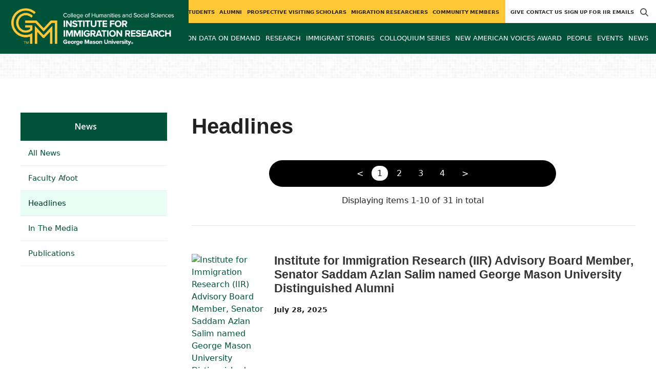

--- FILE ---
content_type: text/html; charset=utf-8
request_url: https://iir.gmu.edu/articles/category/headlines
body_size: 10258
content:
<!DOCTYPE HTML>
<html lang="en">
<head>

  <!--[if lt IE 10]>
  <script src="/assets/html5shiv-printshiv-1d0fe84e9c400d25226fbb100dfc491729804bad9d227815791397a772a6ccdc.js" asynch="true"></script>
  <![endif]-->
  <meta charset="utf-8" />
  <meta http-equiv="X-UA-Compatible" content="IE=edge">
  <!-- <meta http-equiv="X-UA-Compatible" content="IE=edge,chrome=1"> -->
  <meta name="viewport" content="width=device-width,initial-scale=1" />
  


  <link rel="apple-touch-icon" sizes="180x180" href="/apple-touch-icon.png">
  <link rel="icon" type="image/png" sizes="32x32" href="/favicon-32x32.png">
  <link rel="icon" type="image/png" sizes="16x16" href="/favicon-16x16.png">
  <meta name="msapplication-TileColor" content="#da532c">
  <meta name="theme-color" content="#ffffff">


  <!-- *** WEB FONTS *** -->
  <!--[if IE]>
  <link rel='preload' href='https://fonts.googleapis.com/css?family=Istok+Web' rel='stylesheet' as='font'>
  <link rel='preload' href='https://fonts.googleapis.com/css?family=Istok+Web:400italic' rel='stylesheet' as='font'>
  <link rel='preload' href='https://fonts.googleapis.com/css?family=Istok+Web:700' rel='stylesheet' as='font'>
  <link rel='preload' href='https://fonts.googleapis.com/css?family=Istok+Web:700italic' rel='stylesheet' as='font'>
  <![endif]-->

  <link rel="stylesheet" href="/assets/mason2024/application-5f815ddbcc0716290499bb761fe6f7fe8efa809306339fb85d5695ce74b0b19d.css" media="all" />
  <script type="importmap" data-turbo-track="reload">{
  "imports": {
    "application": "/assets/application-4b34addc893d2010defe97321368b6659ffb56145f2829c2b2c4cb0f5eaca21b.js",
    "@hotwired/turbo-rails": "/assets/turbo.min-41b4e28a9fe07bbbf2274d0ba9af26a87ff21f4fdb54a7978df9a6320decb39a.js",
    "@hotwired/stimulus": "/assets/stimulus.min-db071f6abc13bd6dcc6bb5e9ef6cb5b8ac23c9428c059f7e8d602325937dde40.js",
    "@hotwired/stimulus-loading": "/assets/stimulus-loading-9baa52ea3b2eb0f7e14ff9ae46eab356ff4331366fa1dbfe77cc1993bffd48e6.js",
    "bootstrap": "/assets/bootstrap.min-4a21b50fd84e03268f98bedab3c4e191c11e768f52d5eef40e5f824a6564bb19.js",
    "@popperjs/core": "/assets/popper-ad8a553b382f4f6b0a772106f9f399ebcf6cab360d1d8349ee26deeb79b88345.js",
    "admin_application": "/assets/admin_application-aef29384a4a8382c45f792034305dfea7e80546eb0e250a4390bd634185e7b90.js",
    "front_application": "/assets/front_application-0a3ee4b5236c03ebcc2385e290e93e87e17fd1cf486bcb6677b07b9297365fd4.js",
    "clipboard": "/assets/clipboard-12b5490ae96a15145495b9f677e20b8ad098476b49ac1a63582266879a0156e7.js",
    "controllers/application": "/assets/controllers/application-48e8b4d3dfcce7f7f8225f64dfd4717ff1874643325602d9eed09ad17b95cb76.js",
    "controllers/hello_controller": "/assets/controllers/hello_controller-5e545fa92cdc41ea2e6870cfbea018726fae4680ea0a8820832957dbdd46d65f.js",
    "controllers": "/assets/controllers/index-d3bed66b3a37b8fb69ca3314e202b85db13e3b837c8fb5657366f5aadec7c851.js",
    "controllers/search_form_controller": "/assets/controllers/search_form_controller-c1693f6957fe2a29d80628f0d4922eaa4a3043fda6921dc07ca2c1cbd8f0c87a.js",
    "controllers/submit_form_controller": "/assets/controllers/submit_form_controller-c7019c38316d3552c4c3f945bc52decc0b23d701d273cc673dc0c7b7945fe64d.js",
    "controllers/tinymce_controller": "/assets/controllers/tinymce_controller-aaad6dd41a32ba286cfeceb59ca8633f55f4cf7e72d3b43716c80405b33de93b.js"
  }
}</script>
<link rel="modulepreload" href="/assets/application-4b34addc893d2010defe97321368b6659ffb56145f2829c2b2c4cb0f5eaca21b.js">
<link rel="modulepreload" href="/assets/turbo.min-41b4e28a9fe07bbbf2274d0ba9af26a87ff21f4fdb54a7978df9a6320decb39a.js">
<link rel="modulepreload" href="/assets/stimulus.min-db071f6abc13bd6dcc6bb5e9ef6cb5b8ac23c9428c059f7e8d602325937dde40.js">
<link rel="modulepreload" href="/assets/stimulus-loading-9baa52ea3b2eb0f7e14ff9ae46eab356ff4331366fa1dbfe77cc1993bffd48e6.js">
<link rel="modulepreload" href="/assets/bootstrap.min-4a21b50fd84e03268f98bedab3c4e191c11e768f52d5eef40e5f824a6564bb19.js">
<link rel="modulepreload" href="/assets/popper-ad8a553b382f4f6b0a772106f9f399ebcf6cab360d1d8349ee26deeb79b88345.js">
<script src="/assets/es-module-shims.min-f39ec8b2348eca992283040893961fcedcce46c585c1c0071b7ee0f32dd56922.js" async="async" data-turbo-track="reload"></script>
<script type="module">import "application"</script>
  <script type="module">import "front_application"</script>

  <link rel="stylesheet" href="https://cdnjs.cloudflare.com/ajax/libs/OwlCarousel2/2.3.4/assets/owl.carousel.css" integrity="sha512-UTNP5BXLIptsaj5WdKFrkFov94lDx+eBvbKyoe1YAfjeRPC+gT5kyZ10kOHCfNZqEui1sxmqvodNUx3KbuYI/A==" crossorigin="anonymous" referrerpolicy="no-referrer" />

  <script defer src="https://cdnjs.cloudflare.com/ajax/libs/OwlCarousel2/2.3.4/owl.carousel.min.js" integrity="sha512-bPs7Ae6pVvhOSiIcyUClR7/q2OAsRiovw4vAkX+zJbw3ShAeeqezq50RIIcIURq7Oa20rW2n2q+fyXBNcU9lrw==" crossorigin="anonymous" referrerpolicy="no-referrer"></script>

    <!--Make sure this links to analytics-->
        <!-- Google Tag Manager GA4 -->
        <script>(function(w,d,s,l,i){w[l]=w[l]||[];w[l].push({'gtm.start':
                  new Date().getTime(),event:'gtm.js'});var f=d.getElementsByTagName(s)[0],
          j=d.createElement(s),dl=l!='dataLayer'?'&l='+l:'';j.async=true;j.src=
          'https://www.googletagmanager.com/gtm.js?id='+i+dl;f.parentNode.insertBefore(j,f);
        })(window,document,'script','dataLayer','GTM-KWKMGD5');</script>
        <!-- End Google Tag Manager -->

  <title>Institute for Immigration Research | News</title>
    <link href="https://iir.gmu.edu/articles?all=true" rel="canonical" />
  <link rel="alternate" type="application/atom+xml" title="ATOM" href="/feed" />
  <meta property="fb:app_id" content="308196929201214" />
<meta property="fb:admins" content="545039898" />

<meta property="og:site_name" content="Institute for Immigration Research" />
<meta property="og:url" content="https://iir.gmu.edu/articles/category/headlines" />
<meta property="og:type" content="article" />

<meta property="og:image" content="https://chss.gmu.edu/assets/plaza-statue-512x512-7ea5e31007262e764dec0cb5e6d9a1f04a165ad05aed2b33bd7db4e8ecacd807.png" />



  <meta name="apple-mobile-web-app-capable" content="yes">
</head>

<body id="iir">
        <!-- Google Tag Manager GA4 (noscript) -->
      <noscript><iframe src="https://www.googletagmanager.com/ns.html?id=GTM-KWKMGD5"
                        height="0" width="0" style="display:none;visibility:hidden"></iframe></noscript>
      <!-- End Google Tag Manager (noscript) -->

  <div id="cookies-eu-banner" style="display: none;">
  <div id="cookies-eu-text">We use cookies and similar technologies to improve your website experience and help us understand how you use our website. By continuing to use this website, you consent to the usage of cookies. Learn more about our <a href="https://www.gmu.edu/about-mason/internet-privacy" target="_blank" title="George Mason University Privacy Statement" class="cookies-eu-link">Privacy Statement</a> and <a href="https://www.gmu.edu/cookie-policy" target="_blank" title="George Mason University Cookie Policy" class="cookies-eu-link">Cookie Policy</a>.</div>
  <div id="cookies-eu-link-group">
    <button id="cookies-eu-accept">Agree</button>
    <button id="cookies-eu-reject">Decline Non-Essential Cookies</button>
  </div>
</div>
  

<header id="header-section">
  <nav class="home-nav">
    <div class="container-fluid">

      <div class="row style-group3">
        <div class="col-md-12 absu-nav-cont">
             <a class="navbar-brand" href="/" aria-label="Visit Institute for Immigration Research homepage">
               <span class="logo-back">
                 <img alt="Institute for Immigration Research Logo" class="brandlogo" src="/assets/logos/iir-tagline-6806497d8bfd48860d754970fefd6c47ba5733f53f863fa11f23da24a6003519.png" />
               </span>
             </a>
          <div id="myNav2" class="overlay2">
            <a class="closebtn2" onclick="closeNav2()" aria-label="close search">&times;</a>
            <div class="overlay-content2">
              <form method="get" action="/searches" role="search">
                <input class="mainsearch" type="text" placeholder="Search" name="searchFor" title="Enter search terms">
              </form>
            </div>
          </div>












        <div class="mobile-comp-container">
          <span class="hbuttonout2" onclick="openNav2()" aria-controls="myNav2"><i class="fa-solid fa-magnifying-glass hbuttons2"></i></span>
          <button id="mobile-burger" class="navbar-toggler" type="button" data-bs-toggle="" data-bs-target="#navbarSupportedContent" aria-controls="navbarSupportedContent" aria-expanded="false" aria-label="Toggle navigation three">
              <i class="fa-solid fa-bars"></i>
          </button>
        </div>
        </div>
          <div class="col-md-12 navbars-tog second-nav" aria-labelledby="audience Site Navigation">
        <ul class="utility-nav-sites">
          <li class="nav-item"><a class="donate nav-link" href="http://advancement.gmu.edu/iir01">Give</a></li>
          
          
          <li class="nav-item"><a class="nav-link" href="/about/contact">Contact Us</a></li>
          <li class="nav-item"><a href="https://listserv.gmu.edu/cgi-bin/wa?SUBED1=IIR-NEWSLETTER-L&A=1" class="nav-link">Sign Up for IIR Emails</a></li>
          
            <li class="nav-item search-item2">
              <a class="hbuttonout nav-link" onclick="openNav2()"><i class="fa-solid fa-magnifying-glass hbuttons"></i></a>
            </li>
        </ul>
    <ul class="nav-list-ul">
      <li title="Students" class="nav-item dropdown">
        <a class="nav-link dropdown-toggle" href="https://iir.gmu.edu/students" role="button" aria-expanded="false">
          Students
        </a>
          <ul class="dropdown-menu dropdown-menu-end">
                  <li>
                    <a class="dropdown-item" href="https://iir.gmu.edu/students/courses">
                      Courses on Migration and Immigration
                    </a>
                  </li>
                  <li>
                    <a class="dropdown-item" href="https://iir.gmu.edu/students/migrationresearchopp">
                      Migration Research Opportunities
                    </a>
                  </li>
          </ul>
        </li>
      <li title="Alumni" class="nav-item dropdown">
        <a class="nav-link dropdown-toggle" href="https://iir.gmu.edu/alumni" role="button" aria-expanded="false">
          Alumni
        </a>
          <ul class="dropdown-menu dropdown-menu-end">
                  <li>
                    <a class="dropdown-item" href="https://iir.gmu.edu/alumni/alum_spotlights">
                      Spotlights
                    </a>
                  </li>
                  <li>
                    <a class="dropdown-item" href="https://iir.gmu.edu/alumni/alum_awards">
                      Awards and Recognitions
                    </a>
                  </li>
          </ul>
        </li>
      <li title="Prospective Visiting Scholars" class="nav-item dropdown">
        <a class="nav-link dropdown-toggle" href="https://iir.gmu.edu/prospective-visiting-scholars" role="button" aria-expanded="false">
          Prospective Visiting Scholars
        </a>
        </li>
      <li title="Migration Researchers" class="nav-item dropdown">
        <a class="nav-link dropdown-toggle" href="https://iir.gmu.edu/migration-researchers" role="button" aria-expanded="false">
          Migration Researchers
        </a>
        </li>
      <li title="Community Members" class="nav-item dropdown">
        <a class="nav-link dropdown-toggle" href="/community" role="button" aria-expanded="false">
          Community Members
        </a>
        </li>
    </ul>
  </div>

  <ul class="mobile_second-nav" aria-labelledby="audience ">
    <li title="Students" class="mobile_menu_list_item">
        <div class="link_and_icon_cont">
          <a href="https://iir.gmu.edu/students" class="mobile_menu_list_link" style="display:block">Students</a>
          <i class="fa-solid fa-plus rotate"></i>
        </div>
        <ul class="mobile_submenu_list_cont">
              <li class="mobile_submenu_list_item">
                <a href="https://iir.gmu.edu/students/courses" class="mobile_submenu_list_link">Courses on Migration and Immigration</a>
              </li>
              <li class="mobile_submenu_list_item">
                <a href="https://iir.gmu.edu/students/migrationresearchopp" class="mobile_submenu_list_link">Migration Research Opportunities</a>
              </li>
        </ul>
    </li>
    <li title="Alumni" class="mobile_menu_list_item">
        <div class="link_and_icon_cont">
          <a href="https://iir.gmu.edu/alumni" class="mobile_menu_list_link" style="display:block">Alumni</a>
          <i class="fa-solid fa-plus rotate"></i>
        </div>
        <ul class="mobile_submenu_list_cont">
              <li class="mobile_submenu_list_item">
                <a href="https://iir.gmu.edu/alumni/alum_spotlights" class="mobile_submenu_list_link">Spotlights</a>
              </li>
              <li class="mobile_submenu_list_item">
                <a href="https://iir.gmu.edu/alumni/alum_awards" class="mobile_submenu_list_link">Awards and Recognitions</a>
              </li>
        </ul>
    </li>
    <li title="Prospective Visiting Scholars" class="mobile_menu_list_item">
        <a href="https://iir.gmu.edu/prospective-visiting-scholars" class="mobile_menu_list_link">Prospective Visiting Scholars</a>
    </li>
    <li title="Migration Researchers" class="mobile_menu_list_item">
        <a href="https://iir.gmu.edu/migration-researchers" class="mobile_menu_list_link">Migration Researchers</a>
    </li>
    <li title="Community Members" class="mobile_menu_list_item">
        <a href="/community" class="mobile_menu_list_link">Community Members</a>
    </li>
  </ul>

      

          <div class="col-md-12 navbars-tog first-nav" aria-labelledby="main Site Navigation">
    <ul class="nav-list-ul">
      <li title="About" class="nav-item dropdown">
        <a class="nav-link dropdown-toggle" href="https://iir.gmu.edu/about" role="button" aria-expanded="false">
          About
        </a>
          <ul class="dropdown-menu dropdown-menu-end">
                  <li>
                    <a class="dropdown-item" href="https://iir.gmu.edu/about/read_more">
                      About the IIR
                    </a>
                  </li>
                  <li>
                    <a class="dropdown-item" href="https://iir.gmu.edu/about/the-donor">
                      The Immigrant Learning Center, Inc.
                    </a>
                  </li>
                  <li>
                    <a class="dropdown-item" href="https://iir.gmu.edu/about/history">
                      History
                    </a>
                  </li>
                  <li>
                    <a class="dropdown-item" href="https://iir.gmu.edu/about/supportiir">
                      Your Support Matters
                    </a>
                  </li>
                  <li>
                    <a class="dropdown-item" href="https://iir.gmu.edu/about/contact">
                      Contact Us
                    </a>
                  </li>
          </ul>
        </li>
      <li title="Immigration Data on Demand" class="nav-item dropdown">
        <a class="nav-link dropdown-toggle" href="https://iir.gmu.edu/idod" role="button" aria-expanded="false">
          Immigration Data on Demand
        </a>
          <ul class="dropdown-menu dropdown-menu-end">
                  <li>
                    <a class="dropdown-item" href="https://iir.gmu.edu/idod/request">
                      Request an iDod Fact Sheet or Spreadsheet
                    </a>
                  </li>
                  <li>
                    <a class="dropdown-item" href="https://iir.gmu.edu/idod/idod_immigrantprofiles">
                      iDod Fact Sheets and Spreadsheets
                    </a>
                  </li>
                  <li>
                    <a class="dropdown-item" href="https://iir.gmu.edu/idod/idod-methodology">
                      iDod Methodology
                    </a>
                  </li>
                  <li>
                    <a class="dropdown-item" href="https://iir.gmu.edu/idod/termsandconditions">
                      iDod Terms and Conditions
                    </a>
                  </li>
          </ul>
        </li>
      <li title="Research" class="nav-item dropdown">
        <a class="nav-link dropdown-toggle" href="https://iir.gmu.edu/publications" role="button" aria-expanded="false">
          Research
        </a>
        </li>
      <li title="Immigrant Stories" class="nav-item dropdown">
        <a class="nav-link dropdown-toggle" href="https://iir.gmu.edu/immigrant-stories-dc-baltimore" role="button" aria-expanded="false">
          Immigrant Stories
        </a>
        </li>
      <li title="Colloquium Series" class="nav-item dropdown">
        <a class="nav-link dropdown-toggle" href="https://iir.gmu.edu/iir-colloquium" role="button" aria-expanded="false">
          Colloquium Series
        </a>
          <ul class="dropdown-menu dropdown-menu-end">
                  <li>
                    <a class="dropdown-item" href="https://iir.gmu.edu/iir-colloquium/iir-colloquium-series">
                      Past IIR Colloquia
                    </a>
                  </li>
                  <li>
                    <a class="dropdown-item" href="https://iir.gmu.edu/iir-colloquium/ppp">
                      Parallel Pandemic Project
                    </a>
                  </li>
          </ul>
        </li>
      <li title="New American Voices Award" class="nav-item dropdown">
        <a class="nav-link dropdown-toggle" href="https://iir.gmu.edu/award" role="button" aria-expanded="false">
          New American Voices Award
        </a>
        </li>
      <li title="People" class="nav-item dropdown">
        <a class="nav-link dropdown-toggle" href="https://iir.gmu.edu/our-people" role="button" aria-expanded="false">
          People
        </a>
          <ul class="dropdown-menu dropdown-menu-end">
                  <li>
                    <a class="dropdown-item" href="https://iir.gmu.edu/our-people/core-staff">
                      Core Staff
                    </a>
                  </li>
                  <li>
                    <a class="dropdown-item" href="https://iir.gmu.edu/our-people/affiliate-faculty">
                      Affiliate Faculty
                    </a>
                  </li>
          </ul>
        </li>
      <li title="Events" class="nav-item dropdown">
        <a class="nav-link dropdown-toggle" href="https://iir.gmu.edu/events" role="button" aria-expanded="false">
          Events
        </a>
          <ul class="dropdown-menu dropdown-menu-end">
            <li>
              <a class="dropdown-item" href="/events">All Upcoming</a>
            </li>
                  <li><a class="dropdown-item" aria-label="Professional Development Events Listing" href="/events/category/professional-development">Professional Development</a></li>
              <li><a class="dropdown-item" href="/events/past">Past Events</a></li>
              <li><a class="dropdown-item" href="/events/chss"><span>Events on Other Sites</span></a></li>
          </ul>
        </li>
      <li title="News" class="nav-item dropdown">
        <a class="nav-link dropdown-toggle" href="https://iir.gmu.edu/articles" role="button" aria-expanded="false">
          News
        </a>
          <ul class="dropdown-menu dropdown-menu-end">
              <li><a class="dropdown-item" aria-label="Faculty Afoot Article Listing" href="/articles/category/faculty-afoot">Faculty Afoot</a></li>
              <li><a class="dropdown-item" aria-label="Headlines Article Listing" href="/articles/category/headlines">Headlines</a></li>
              <li><a class="dropdown-item" aria-label="In The Media Article Listing" href="/articles/category/in-the-media">In The Media</a></li>
              <li><a class="dropdown-item" aria-label="Publications Article Listing" href="/articles/category/publications">Publications</a></li>
          </ul>
        </li>
    </ul>
  </div>

  <ul class="mobile_first-nav" aria-labelledby="main ">
    <li title="About" class="mobile_menu_list_item">
        <div class="link_and_icon_cont">
          <a href="https://iir.gmu.edu/about" class="mobile_menu_list_link" style="display:block">About</a>
          <i class="fa-solid fa-plus rotate"></i>
        </div>
        <ul class="mobile_submenu_list_cont">
              <li class="mobile_submenu_list_item">
                <a href="https://iir.gmu.edu/about/read_more" class="mobile_submenu_list_link">About the IIR</a>
              </li>
              <li class="mobile_submenu_list_item">
                <a href="https://iir.gmu.edu/about/the-donor" class="mobile_submenu_list_link">The Immigrant Learning Center, Inc.</a>
              </li>
              <li class="mobile_submenu_list_item">
                <a href="https://iir.gmu.edu/about/history" class="mobile_submenu_list_link">History</a>
              </li>
              <li class="mobile_submenu_list_item">
                <a href="https://iir.gmu.edu/about/supportiir" class="mobile_submenu_list_link">Your Support Matters</a>
              </li>
              <li class="mobile_submenu_list_item">
                <a href="https://iir.gmu.edu/about/contact" class="mobile_submenu_list_link">Contact Us</a>
              </li>
        </ul>
    </li>
    <li title="Immigration Data on Demand" class="mobile_menu_list_item">
        <div class="link_and_icon_cont">
          <a href="https://iir.gmu.edu/idod" class="mobile_menu_list_link" style="display:block">Immigration Data on Demand</a>
          <i class="fa-solid fa-plus rotate"></i>
        </div>
        <ul class="mobile_submenu_list_cont">
              <li class="mobile_submenu_list_item">
                <a href="https://iir.gmu.edu/idod/request" class="mobile_submenu_list_link">Request an iDod Fact Sheet or Spreadsheet</a>
              </li>
              <li class="mobile_submenu_list_item">
                <a href="https://iir.gmu.edu/idod/idod_immigrantprofiles" class="mobile_submenu_list_link">iDod Fact Sheets and Spreadsheets</a>
              </li>
              <li class="mobile_submenu_list_item">
                <a href="https://iir.gmu.edu/idod/idod-methodology" class="mobile_submenu_list_link">iDod Methodology</a>
              </li>
              <li class="mobile_submenu_list_item">
                <a href="https://iir.gmu.edu/idod/termsandconditions" class="mobile_submenu_list_link">iDod Terms and Conditions</a>
              </li>
        </ul>
    </li>
    <li title="Research" class="mobile_menu_list_item">
        <a href="https://iir.gmu.edu/publications" class="mobile_menu_list_link">Research</a>
    </li>
    <li title="Immigrant Stories" class="mobile_menu_list_item">
        <a href="https://iir.gmu.edu/immigrant-stories-dc-baltimore" class="mobile_menu_list_link">Immigrant Stories</a>
    </li>
    <li title="Colloquium Series" class="mobile_menu_list_item">
        <div class="link_and_icon_cont">
          <a href="https://iir.gmu.edu/iir-colloquium" class="mobile_menu_list_link" style="display:block">Colloquium Series</a>
          <i class="fa-solid fa-plus rotate"></i>
        </div>
        <ul class="mobile_submenu_list_cont">
              <li class="mobile_submenu_list_item">
                <a href="https://iir.gmu.edu/iir-colloquium/iir-colloquium-series" class="mobile_submenu_list_link">Past IIR Colloquia</a>
              </li>
              <li class="mobile_submenu_list_item">
                <a href="https://iir.gmu.edu/iir-colloquium/ppp" class="mobile_submenu_list_link">Parallel Pandemic Project</a>
              </li>
        </ul>
    </li>
    <li title="New American Voices Award" class="mobile_menu_list_item">
        <a href="https://iir.gmu.edu/award" class="mobile_menu_list_link">New American Voices Award</a>
    </li>
    <li title="People" class="mobile_menu_list_item">
        <div class="link_and_icon_cont">
          <a href="https://iir.gmu.edu/our-people" class="mobile_menu_list_link" style="display:block">People</a>
          <i class="fa-solid fa-plus rotate"></i>
        </div>
        <ul class="mobile_submenu_list_cont">
              <li class="mobile_submenu_list_item">
                <a href="https://iir.gmu.edu/our-people/core-staff" class="mobile_submenu_list_link">Core Staff</a>
              </li>
              <li class="mobile_submenu_list_item">
                <a href="https://iir.gmu.edu/our-people/affiliate-faculty" class="mobile_submenu_list_link">Affiliate Faculty</a>
              </li>
        </ul>
    </li>
    <li title="Events" class="mobile_menu_list_item">
        <a href="https://iir.gmu.edu/events" class="mobile_menu_list_link">Events</a>
    </li>
    <li title="News" class="mobile_menu_list_item">
        <a href="https://iir.gmu.edu/articles" class="mobile_menu_list_link">News</a>
    </li>
  </ul>

      

        <div class="col-md-12 navbars-tog third-nav">


        </div>
      </div>
    </div>
  </nav>
</header>
  <div id="mySidenav" class="sidenav">
    <button class="close-btn closebtn" id="closeBtn">&times;</button>
    <div class="mobile_menu_list">
        <div class="col-md-12 navbars-tog first-nav" aria-labelledby="main Site Navigation">
    <ul class="nav-list-ul">
      <li title="About" class="nav-item dropdown">
        <a class="nav-link dropdown-toggle" href="https://iir.gmu.edu/about" role="button" aria-expanded="false">
          About
        </a>
          <ul class="dropdown-menu dropdown-menu-end">
                  <li>
                    <a class="dropdown-item" href="https://iir.gmu.edu/about/read_more">
                      About the IIR
                    </a>
                  </li>
                  <li>
                    <a class="dropdown-item" href="https://iir.gmu.edu/about/the-donor">
                      The Immigrant Learning Center, Inc.
                    </a>
                  </li>
                  <li>
                    <a class="dropdown-item" href="https://iir.gmu.edu/about/history">
                      History
                    </a>
                  </li>
                  <li>
                    <a class="dropdown-item" href="https://iir.gmu.edu/about/supportiir">
                      Your Support Matters
                    </a>
                  </li>
                  <li>
                    <a class="dropdown-item" href="https://iir.gmu.edu/about/contact">
                      Contact Us
                    </a>
                  </li>
          </ul>
        </li>
      <li title="Immigration Data on Demand" class="nav-item dropdown">
        <a class="nav-link dropdown-toggle" href="https://iir.gmu.edu/idod" role="button" aria-expanded="false">
          Immigration Data on Demand
        </a>
          <ul class="dropdown-menu dropdown-menu-end">
                  <li>
                    <a class="dropdown-item" href="https://iir.gmu.edu/idod/request">
                      Request an iDod Fact Sheet or Spreadsheet
                    </a>
                  </li>
                  <li>
                    <a class="dropdown-item" href="https://iir.gmu.edu/idod/idod_immigrantprofiles">
                      iDod Fact Sheets and Spreadsheets
                    </a>
                  </li>
                  <li>
                    <a class="dropdown-item" href="https://iir.gmu.edu/idod/idod-methodology">
                      iDod Methodology
                    </a>
                  </li>
                  <li>
                    <a class="dropdown-item" href="https://iir.gmu.edu/idod/termsandconditions">
                      iDod Terms and Conditions
                    </a>
                  </li>
          </ul>
        </li>
      <li title="Research" class="nav-item dropdown">
        <a class="nav-link dropdown-toggle" href="https://iir.gmu.edu/publications" role="button" aria-expanded="false">
          Research
        </a>
        </li>
      <li title="Immigrant Stories" class="nav-item dropdown">
        <a class="nav-link dropdown-toggle" href="https://iir.gmu.edu/immigrant-stories-dc-baltimore" role="button" aria-expanded="false">
          Immigrant Stories
        </a>
        </li>
      <li title="Colloquium Series" class="nav-item dropdown">
        <a class="nav-link dropdown-toggle" href="https://iir.gmu.edu/iir-colloquium" role="button" aria-expanded="false">
          Colloquium Series
        </a>
          <ul class="dropdown-menu dropdown-menu-end">
                  <li>
                    <a class="dropdown-item" href="https://iir.gmu.edu/iir-colloquium/iir-colloquium-series">
                      Past IIR Colloquia
                    </a>
                  </li>
                  <li>
                    <a class="dropdown-item" href="https://iir.gmu.edu/iir-colloquium/ppp">
                      Parallel Pandemic Project
                    </a>
                  </li>
          </ul>
        </li>
      <li title="New American Voices Award" class="nav-item dropdown">
        <a class="nav-link dropdown-toggle" href="https://iir.gmu.edu/award" role="button" aria-expanded="false">
          New American Voices Award
        </a>
        </li>
      <li title="People" class="nav-item dropdown">
        <a class="nav-link dropdown-toggle" href="https://iir.gmu.edu/our-people" role="button" aria-expanded="false">
          People
        </a>
          <ul class="dropdown-menu dropdown-menu-end">
                  <li>
                    <a class="dropdown-item" href="https://iir.gmu.edu/our-people/core-staff">
                      Core Staff
                    </a>
                  </li>
                  <li>
                    <a class="dropdown-item" href="https://iir.gmu.edu/our-people/affiliate-faculty">
                      Affiliate Faculty
                    </a>
                  </li>
          </ul>
        </li>
      <li title="Events" class="nav-item dropdown">
        <a class="nav-link dropdown-toggle" href="https://iir.gmu.edu/events" role="button" aria-expanded="false">
          Events
        </a>
          <ul class="dropdown-menu dropdown-menu-end">
            <li>
              <a class="dropdown-item" href="/events">All Upcoming</a>
            </li>
                  <li><a class="dropdown-item" aria-label="Professional Development Events Listing" href="/events/category/professional-development">Professional Development</a></li>
              <li><a class="dropdown-item" href="/events/past">Past Events</a></li>
              <li><a class="dropdown-item" href="/events/chss"><span>Events on Other Sites</span></a></li>
          </ul>
        </li>
      <li title="News" class="nav-item dropdown">
        <a class="nav-link dropdown-toggle" href="https://iir.gmu.edu/articles" role="button" aria-expanded="false">
          News
        </a>
          <ul class="dropdown-menu dropdown-menu-end">
              <li><a class="dropdown-item" aria-label="Faculty Afoot Article Listing" href="/articles/category/faculty-afoot">Faculty Afoot</a></li>
              <li><a class="dropdown-item" aria-label="Headlines Article Listing" href="/articles/category/headlines">Headlines</a></li>
              <li><a class="dropdown-item" aria-label="In The Media Article Listing" href="/articles/category/in-the-media">In The Media</a></li>
              <li><a class="dropdown-item" aria-label="Publications Article Listing" href="/articles/category/publications">Publications</a></li>
          </ul>
        </li>
    </ul>
  </div>

  <ul class="mobile_first-nav" aria-labelledby="main ">
    <li title="About" class="mobile_menu_list_item">
        <div class="link_and_icon_cont">
          <a href="https://iir.gmu.edu/about" class="mobile_menu_list_link" style="display:block">About</a>
          <i class="fa-solid fa-plus rotate"></i>
        </div>
        <ul class="mobile_submenu_list_cont">
              <li class="mobile_submenu_list_item">
                <a href="https://iir.gmu.edu/about/read_more" class="mobile_submenu_list_link">About the IIR</a>
              </li>
              <li class="mobile_submenu_list_item">
                <a href="https://iir.gmu.edu/about/the-donor" class="mobile_submenu_list_link">The Immigrant Learning Center, Inc.</a>
              </li>
              <li class="mobile_submenu_list_item">
                <a href="https://iir.gmu.edu/about/history" class="mobile_submenu_list_link">History</a>
              </li>
              <li class="mobile_submenu_list_item">
                <a href="https://iir.gmu.edu/about/supportiir" class="mobile_submenu_list_link">Your Support Matters</a>
              </li>
              <li class="mobile_submenu_list_item">
                <a href="https://iir.gmu.edu/about/contact" class="mobile_submenu_list_link">Contact Us</a>
              </li>
        </ul>
    </li>
    <li title="Immigration Data on Demand" class="mobile_menu_list_item">
        <div class="link_and_icon_cont">
          <a href="https://iir.gmu.edu/idod" class="mobile_menu_list_link" style="display:block">Immigration Data on Demand</a>
          <i class="fa-solid fa-plus rotate"></i>
        </div>
        <ul class="mobile_submenu_list_cont">
              <li class="mobile_submenu_list_item">
                <a href="https://iir.gmu.edu/idod/request" class="mobile_submenu_list_link">Request an iDod Fact Sheet or Spreadsheet</a>
              </li>
              <li class="mobile_submenu_list_item">
                <a href="https://iir.gmu.edu/idod/idod_immigrantprofiles" class="mobile_submenu_list_link">iDod Fact Sheets and Spreadsheets</a>
              </li>
              <li class="mobile_submenu_list_item">
                <a href="https://iir.gmu.edu/idod/idod-methodology" class="mobile_submenu_list_link">iDod Methodology</a>
              </li>
              <li class="mobile_submenu_list_item">
                <a href="https://iir.gmu.edu/idod/termsandconditions" class="mobile_submenu_list_link">iDod Terms and Conditions</a>
              </li>
        </ul>
    </li>
    <li title="Research" class="mobile_menu_list_item">
        <a href="https://iir.gmu.edu/publications" class="mobile_menu_list_link">Research</a>
    </li>
    <li title="Immigrant Stories" class="mobile_menu_list_item">
        <a href="https://iir.gmu.edu/immigrant-stories-dc-baltimore" class="mobile_menu_list_link">Immigrant Stories</a>
    </li>
    <li title="Colloquium Series" class="mobile_menu_list_item">
        <div class="link_and_icon_cont">
          <a href="https://iir.gmu.edu/iir-colloquium" class="mobile_menu_list_link" style="display:block">Colloquium Series</a>
          <i class="fa-solid fa-plus rotate"></i>
        </div>
        <ul class="mobile_submenu_list_cont">
              <li class="mobile_submenu_list_item">
                <a href="https://iir.gmu.edu/iir-colloquium/iir-colloquium-series" class="mobile_submenu_list_link">Past IIR Colloquia</a>
              </li>
              <li class="mobile_submenu_list_item">
                <a href="https://iir.gmu.edu/iir-colloquium/ppp" class="mobile_submenu_list_link">Parallel Pandemic Project</a>
              </li>
        </ul>
    </li>
    <li title="New American Voices Award" class="mobile_menu_list_item">
        <a href="https://iir.gmu.edu/award" class="mobile_menu_list_link">New American Voices Award</a>
    </li>
    <li title="People" class="mobile_menu_list_item">
        <div class="link_and_icon_cont">
          <a href="https://iir.gmu.edu/our-people" class="mobile_menu_list_link" style="display:block">People</a>
          <i class="fa-solid fa-plus rotate"></i>
        </div>
        <ul class="mobile_submenu_list_cont">
              <li class="mobile_submenu_list_item">
                <a href="https://iir.gmu.edu/our-people/core-staff" class="mobile_submenu_list_link">Core Staff</a>
              </li>
              <li class="mobile_submenu_list_item">
                <a href="https://iir.gmu.edu/our-people/affiliate-faculty" class="mobile_submenu_list_link">Affiliate Faculty</a>
              </li>
        </ul>
    </li>
    <li title="Events" class="mobile_menu_list_item">
        <a href="https://iir.gmu.edu/events" class="mobile_menu_list_link">Events</a>
    </li>
    <li title="News" class="mobile_menu_list_item">
        <a href="https://iir.gmu.edu/articles" class="mobile_menu_list_link">News</a>
    </li>
  </ul>

      

        <div class="col-md-12 navbars-tog second-nav" aria-labelledby="audience Site Navigation">
        <ul class="utility-nav-sites">
          <li class="nav-item"><a class="donate nav-link" href="http://advancement.gmu.edu/iir01">Give</a></li>
          
          
          <li class="nav-item"><a class="nav-link" href="/about/contact">Contact Us</a></li>
          <li class="nav-item"><a href="https://listserv.gmu.edu/cgi-bin/wa?SUBED1=IIR-NEWSLETTER-L&A=1" class="nav-link">Sign Up for IIR Emails</a></li>
          
            <li class="nav-item search-item2">
              <a class="hbuttonout nav-link" onclick="openNav2()"><i class="fa-solid fa-magnifying-glass hbuttons"></i></a>
            </li>
        </ul>
    <ul class="nav-list-ul">
      <li title="Students" class="nav-item dropdown">
        <a class="nav-link dropdown-toggle" href="https://iir.gmu.edu/students" role="button" aria-expanded="false">
          Students
        </a>
          <ul class="dropdown-menu dropdown-menu-end">
                  <li>
                    <a class="dropdown-item" href="https://iir.gmu.edu/students/courses">
                      Courses on Migration and Immigration
                    </a>
                  </li>
                  <li>
                    <a class="dropdown-item" href="https://iir.gmu.edu/students/migrationresearchopp">
                      Migration Research Opportunities
                    </a>
                  </li>
          </ul>
        </li>
      <li title="Alumni" class="nav-item dropdown">
        <a class="nav-link dropdown-toggle" href="https://iir.gmu.edu/alumni" role="button" aria-expanded="false">
          Alumni
        </a>
          <ul class="dropdown-menu dropdown-menu-end">
                  <li>
                    <a class="dropdown-item" href="https://iir.gmu.edu/alumni/alum_spotlights">
                      Spotlights
                    </a>
                  </li>
                  <li>
                    <a class="dropdown-item" href="https://iir.gmu.edu/alumni/alum_awards">
                      Awards and Recognitions
                    </a>
                  </li>
          </ul>
        </li>
      <li title="Prospective Visiting Scholars" class="nav-item dropdown">
        <a class="nav-link dropdown-toggle" href="https://iir.gmu.edu/prospective-visiting-scholars" role="button" aria-expanded="false">
          Prospective Visiting Scholars
        </a>
        </li>
      <li title="Migration Researchers" class="nav-item dropdown">
        <a class="nav-link dropdown-toggle" href="https://iir.gmu.edu/migration-researchers" role="button" aria-expanded="false">
          Migration Researchers
        </a>
        </li>
      <li title="Community Members" class="nav-item dropdown">
        <a class="nav-link dropdown-toggle" href="/community" role="button" aria-expanded="false">
          Community Members
        </a>
        </li>
    </ul>
  </div>

  <ul class="mobile_second-nav" aria-labelledby="audience ">
    <li title="Students" class="mobile_menu_list_item">
        <div class="link_and_icon_cont">
          <a href="https://iir.gmu.edu/students" class="mobile_menu_list_link" style="display:block">Students</a>
          <i class="fa-solid fa-plus rotate"></i>
        </div>
        <ul class="mobile_submenu_list_cont">
              <li class="mobile_submenu_list_item">
                <a href="https://iir.gmu.edu/students/courses" class="mobile_submenu_list_link">Courses on Migration and Immigration</a>
              </li>
              <li class="mobile_submenu_list_item">
                <a href="https://iir.gmu.edu/students/migrationresearchopp" class="mobile_submenu_list_link">Migration Research Opportunities</a>
              </li>
        </ul>
    </li>
    <li title="Alumni" class="mobile_menu_list_item">
        <div class="link_and_icon_cont">
          <a href="https://iir.gmu.edu/alumni" class="mobile_menu_list_link" style="display:block">Alumni</a>
          <i class="fa-solid fa-plus rotate"></i>
        </div>
        <ul class="mobile_submenu_list_cont">
              <li class="mobile_submenu_list_item">
                <a href="https://iir.gmu.edu/alumni/alum_spotlights" class="mobile_submenu_list_link">Spotlights</a>
              </li>
              <li class="mobile_submenu_list_item">
                <a href="https://iir.gmu.edu/alumni/alum_awards" class="mobile_submenu_list_link">Awards and Recognitions</a>
              </li>
        </ul>
    </li>
    <li title="Prospective Visiting Scholars" class="mobile_menu_list_item">
        <a href="https://iir.gmu.edu/prospective-visiting-scholars" class="mobile_menu_list_link">Prospective Visiting Scholars</a>
    </li>
    <li title="Migration Researchers" class="mobile_menu_list_item">
        <a href="https://iir.gmu.edu/migration-researchers" class="mobile_menu_list_link">Migration Researchers</a>
    </li>
    <li title="Community Members" class="mobile_menu_list_item">
        <a href="/community" class="mobile_menu_list_link">Community Members</a>
    </li>
  </ul>

      

      <ul class="mobile_menu_list_utility">
        <li class="nav-item"><a class="donate nav-link" href="http://advancement.gmu.edu/iir01">Give</a></li>
        
        
        <li class="nav-item"><a class="nav-link" href="/about/contact">Contact Us</a></li>
        <li class="nav-item"><a href="https://listserv.gmu.edu/cgi-bin/wa?SUBED1=IIR-NEWSLETTER-L&A=1" class="nav-link">Sign Up for IIR Emails</a></li>
      </ul>
    </div>
  </div>

      <div class="main-container" id="top-container">
        <div class="wrapper clearfix" role="main">
           
          <section id="mainContent">
	<nav id="section-nav" aria-label="Section Navigation">

	<div>
		<a href="/articles" class="tab">
			News
		</a>
		<button class="btn sidenav_button" type="button" data-bs-toggle="collapse" data-bs-target="#sidenav" aria-expanded="false" aria-controls="sidenav" aria-label="toggle-sidenav">
			<i class="fa-solid fa-chevron-down rotate2"></i>
		</button>
	</div>

	<div class="collapse" id="sidenav">
		<ul id="article-type" class="adaptive-nav">
			<li class="tab"><a href="/articles" data-turbo="true" class="sidebar_link">All News</a></li>
				<li class="tab"><a href="/articles/category/faculty-afoot" data-turbo="true" aria-label="Faculty Afoot Articles" class="sidebar_link">Faculty Afoot</a></li>
				<li class="tab active"><a href="/articles/category/headlines" data-turbo="true" aria-label="Headlines Articles" class="sidebar_link">Headlines</a></li>
				<li class="tab"><a href="/articles/category/in-the-media" data-turbo="true" aria-label="In The Media Articles" class="sidebar_link">In The Media</a></li>
				<li class="tab"><a href="/articles/category/publications" data-turbo="true" aria-label="Publications Articles" class="sidebar_link">Publications</a></li>
		</ul>
	</div>
</nav>
	<div class="zoneContentArea homeArticles" id="containerZoneContentArea">
		<h1>Headlines</h1>
		
		<div class="pagination pagination-top">
			<div class="page_info">
				<span class="pagy info">Displaying items 1-10 of 31 in total</span>
			</div>
			<nav class="pagy nav" aria-label="Pages"><a role="link" aria-disabled="true" aria-label="Previous">&lt;</a><a role="link" aria-disabled="true" aria-current="page" class="current">1</a><a data-turbo="true" href="/articles/category/headlines?page=2">2</a><a data-turbo="true" href="/articles/category/headlines?page=3">3</a><a data-turbo="true" href="/articles/category/headlines?page=4">4</a><a data-turbo="true" href="/articles/category/headlines?page=2" aria-label="Next">&gt;</a></nav>
		</div>

		<div class="sortedArticles">
		  <article>
    <figure class="">
    <a href="/articles/22412"><img alt="Institute for Immigration Research (IIR) Advisory Board Member, Senator Saddam Azlan Salim named George Mason University Distinguished Alumni" class="left border1" src="//d101vc9winf8ln.cloudfront.net/article_thumbnails/22412/slider/salim_saddam.jpg?1753721980" /></a>    </figure>

    <h2><a aria-label="Institute for Immigration Research (IIR) Advisory Board Member, Senator Saddam Azlan Salim named George Mason University Distinguished Alumni" href="/articles/22412">Institute for Immigration Research (IIR) Advisory Board Member, Senator Saddam Azlan Salim named George Mason University Distinguished Alumni</a> </h2>
    <div class="teaser">
      
      <time class="articlelist" datetime="2025-07-28">July 28, 2025</time>
    </div>
</article>

<article>
    <figure class="">
    <a href="/articles/22265"><img alt="Recent IIR Speaker, Hanh Bui, Featured in FCPS Newsletter" class="left border1" src="//d101vc9winf8ln.cloudfront.net/article_thumbnails/22265/slider/ea5.jpg?1747675987" /></a>    </figure>

    <h2><a aria-label="Recent IIR Speaker, Hanh Bui, Featured in FCPS Newsletter" href="/articles/22265">Recent IIR Speaker, Hanh Bui, Featured in FCPS Newsletter</a> </h2>
    <div class="teaser">
      <p>Recent IIR speaker at the Vietnamese Boat People 50th Anniversary Commemoration Event, Hanh Bui, Featured in Fairfax County Public Schools Superintendent's Weekly Reflections newsletter. </p>
      <time class="articlelist" datetime="2025-05-19">May 19, 2025</time>
    </div>
</article>

<article>
    <figure class="newsbrief">
    <a href="/articles/21761"><img alt="Nobel Laurates data from the Institute for Immigration Research (IIR) is cited in the Ames Tribune" class="left border1" src="/assets/mason2024/news_briefs/placeholder-072113c9a32459fb58ee7865080e59794caf0b441fce4300e415b261675cb993.png" /></a>      <span>Headlines</span>
    </figure>

    <h2><a aria-label="Nobel Laurates data from the Institute for Immigration Research (IIR) is cited in the Ames Tribune" href="/articles/21761">Nobel Laurates data from the Institute for Immigration Research (IIR) is cited in the Ames Tribune</a> </h2>
    <div class="teaser">
      <p>The Institute for Immigration Research (IIR) work on Nobel Laurates is cited in the Ames Tribune.</p>
      <time class="articlelist" datetime="2025-02-07">February 7, 2025</time>
    </div>
</article>

<article>
    <figure class="">
    <a href="/articles/21623"><img alt="Dr. Pagliarulo McCarron Receives NASPA Award" class="left border1" src="//d101vc9winf8ln.cloudfront.net/article_thumbnails/21623/slider/pagliarulo_mccarron_headshot.jpg?1736526851" /></a>    </figure>

    <h2><a aria-label="Dr. Pagliarulo McCarron Receives NASPA Award" href="/articles/21623">Dr. Pagliarulo McCarron Receives NASPA Award</a> </h2>
    <div class="teaser">
      <p>IIR Affiliate and HEP faculty Dr. Graziella Pagliarulo McCarron was awarded the NASPA Faculty Council Excellence in Teaching Award.</p>
      <time class="articlelist" datetime="2024-12-18">December 18, 2024</time>
    </div>
</article>

<article>
    <figure class="">
    <a href="/articles/21257"><img alt="The IIR welcomes Oguzhan Dursun" class="left border1" src="//d101vc9winf8ln.cloudfront.net/article_thumbnails/21257/slider/ODursun_Bio_Pic.jpg?1727898442" /></a>    </figure>

    <h2><a aria-label="The IIR welcomes Oguzhan Dursun" href="/articles/21257">The IIR welcomes Oguzhan Dursun</a> </h2>
    <div class="teaser">
      <p>The IIR Welcomes Oguzhan Dursun as Affiliate Faculty and Visiting Scholar.  At IIR, Oguzhan will focus on the Turkish and Greek diaspora communities, studying their interactions, conflicts, and emotional dynamics. </p>
      <time class="articlelist" datetime="2024-10-02">October 2, 2024</time>
    </div>
</article>

<article>
    <figure class="">
    <a href="/articles/21230"><img alt="IIR Graduate Research Assistant, Anand Cherian’s article was recently published in Population, Space and Place" class="left border1" src="//d101vc9winf8ln.cloudfront.net/article_thumbnails/21230/slider/Anand.jpg?1727451765" /></a>    </figure>

    <h2><a aria-label="IIR Graduate Research Assistant, Anand Cherian’s article was recently published in Population, Space and Place" href="/articles/21230">IIR Graduate Research Assistant, Anand Cherian’s article was recently published in Population, Space and Place</a> </h2>
    <div class="teaser">
      <p>IIR Graduate Research Assistant, Anand Cherian’s recent article, “Middle-class Indian students: Migration recruiters and aspirations” was published in&nbsp;Population, Space and Place. Using ethnographic research as well as conducting in-depth and narrative biographical interviews, this article explores the perspectives of Indian middle-class aspirations regarding international migration and how they navigate educational mobility.</p>
      <time class="articlelist" datetime="2024-09-27">September 27, 2024</time>
    </div>
</article>

<article>
    <figure class="newsbrief">
    <a href="https://www.marketplace.org/2024/09/05/is-immigration-good-or-bad-for-the-economy-the-answer-is-complex/"><img alt="Marketplace:  Michael Clemens quoted in article on the complex economic impact of immigration" class="left border1" src="//d101vc9winf8ln.cloudfront.net/article_thumbnails/21150/slider/Michael_Clemens.jpeg?1725661834" /></a>      <span>Headlines</span>
    </figure>

    <h2><a aria-label="Marketplace:  Michael Clemens quoted in article on the complex economic impact of immigration" href="https://www.marketplace.org/2024/09/05/is-immigration-good-or-bad-for-the-economy-the-answer-is-complex/">Marketplace:  Michael Clemens quoted in article on the complex economic impact of immigration</a> </h2>
    <div class="teaser">
      
      <time class="articlelist" datetime="2024-09-06">September 6, 2024</time>
    </div>
</article>

<article>
    <figure class="">
    <a href="/articles/21084"><img alt="IIR welcomes program coordinator" class="left border1" src="//d101vc9winf8ln.cloudfront.net/article_thumbnails/21084/slider/IMG_9493ffn.JPG?1724262296" /></a>    </figure>

    <h2><a aria-label="IIR welcomes program coordinator" href="/articles/21084">IIR welcomes program coordinator</a> </h2>
    <div class="teaser">
      <p>The Institute for Immigration Research (IIR) is excited to welcome Elyse Adams as program coordinator beginning in August 2024. Elyse has worked as an administrative assistant for the IIR since January of 2024, performing logistical, organizational, and operational duties for the institution while completing her graduate degree. </p>
      <time class="articlelist" datetime="2024-08-26">August 26, 2024</time>
    </div>
</article>

<article>
    <figure class="newsbrief">
    <a href="https://www.latimes.com/business/story/2024-07-31/what-the-crisis-at-the-border-has-meant-for-californias-economy"><img alt="Los Angeles Times:  Michael Clemens is quoted and his researched referenced in article on the beneficial effects of immigration on the U.S. and California economies" class="left border1" src="/assets/mason2024/news_briefs/placeholder-072113c9a32459fb58ee7865080e59794caf0b441fce4300e415b261675cb993.png" /></a>    </figure>

    <h2><a aria-label="Los Angeles Times:  Michael Clemens is quoted and his researched referenced in article on the beneficial effects of immigration on the U.S. and California economies" href="https://www.latimes.com/business/story/2024-07-31/what-the-crisis-at-the-border-has-meant-for-californias-economy">Los Angeles Times:  Michael Clemens is quoted and his researched referenced in article on the beneficial effects of immigration on the U.S. and California economies</a> </h2>
    <div class="teaser">
      <p>“This is the hottest labor market that has existed in two generations,” said Michael Clemens, an economist at George Mason University who specializes in international migration. “That means there have never been as many opportunities for immigrants and natives to mutually benefit each other through economic interaction in the last half century.”</p>
      <time class="articlelist" datetime="2024-08-01">August 1, 2024</time>
    </div>
</article>

<article>
    <figure class="">
    <a href="https://fallforthebook.org/2024navlonglist/"><img alt="Fall for the Book Announces the 2024 New American Voices Award Longlist" class="left border1" src="//d101vc9winf8ln.cloudfront.net/article_thumbnails/21007/slider/FTB_profile.jpg?1722348116" /></a>    </figure>

    <h2><a aria-label="Fall for the Book Announces the 2024 New American Voices Award Longlist" href="https://fallforthebook.org/2024navlonglist/">Fall for the Book Announces the 2024 New American Voices Award Longlist</a> </h2>
    <div class="teaser">
      <p>Immigrant experiences continually shape the United State’s evolving narrative. For this reason, Fall for the Book and George Mason’s Institute for Immigration Research are proud to celebrate the seventh New American Voices Award–a post-publication book prize recognizing the work of first-generation American writers. Judges Myriam J.A. Chancy, V.V. Ganeshananthan, and Karin Tanabe have put together a powerful longlist. </p>
      <time class="articlelist" datetime="2024-07-30">July 30, 2024</time>
    </div>
</article>

 <!-- show date of article ?? -->
		</div>

		<div class="pagination pagination-top">
			<div class="page_info">
				<span class="pagy info">Displaying items 1-10 of 31 in total</span>
			</div>
			<nav class="pagy nav" aria-label="Pages"><a role="link" aria-disabled="true" aria-label="Previous">&lt;</a><a role="link" aria-disabled="true" aria-current="page" class="current">1</a><a data-turbo="true" href="/articles/category/headlines?page=2">2</a><a data-turbo="true" href="/articles/category/headlines?page=3">3</a><a data-turbo="true" href="/articles/category/headlines?page=4">4</a><a data-turbo="true" href="/articles/category/headlines?page=2" aria-label="Next">&gt;</a></nav>
		</div>
	</div>
</section>


<style>
	.pagy.nav{
		width: 65%;
		margin: auto !important;
		text-align: center;
		background-color: black;
		border-radius: 50em !important;
		padding: 10px 10px 10px 10px;
		display:block;
	}

	.pagination-top{
		display: grid !important;
	}

	.pagination-bottom{
		display: grid !important;
	}

	section#mainContent div.pagination a {
		padding: 3%;
		text-decoration: none;
		border-bottom: 0;
		color: white;
	}

	section#mainContent div.pagination a.current {
		background-color: white;
		border-radius: 50em;
		padding: 5px 11px 5px 11px;
		color: black !important;
	}

	.pagination-top>.page_info{
		grid-column: 1;
		grid-row: 2;
	}

	.page_info{
		text-align: center;
	}

	section#mainContent div.pagination {
		text-align: right;
		padding: 0 4px 3px 0;
		margin: 0 0 1.7em 0;
		clear: left;
		line-height: 2em;
		border-bottom: 1px solid #0000001c;
		border-top: 0px;
		padding-bottom: 2em;
	}

	section#mainContent .page_info {
		display: inline;
		float: left;
		margin-bottom: 0em;
		margin-top: 0.65em;
	}

	.pagination-bottom .page_info{
		display: inline;
		float: left;
		margin-bottom: 0.65em !important;
		margin-top: 0 !important;
	}

	.pagination-bottom{
		border-bottom: 0px !important;
	}
</style>
        </div> <!-- end .wrapper from home.html -->
      </div> <!-- end #main-container from home.html -->



<footer id="footer-section">
  <div class="container">
  <!-- Middle first row -->
  <div class="row middle-row">
      <div class="col-lg-6">
        <div class="footer-branding">
            <div class="chss">
              <a href="https://chss.gmu.edu" aria-label="College of Humanities and Social Sciences homepage">
                <img alt="College of Humanities and Social Sciences Logo" src="/assets/logos/chss-logo-2024-d27216dba60b058e2dbe9cb7f2f7dea30eeaa497c45c13bbdba5dd3d43d92ebd.png" />
              </a>
            </div>
          <hr style="width: 56%;">
          <div class="branding-titles">
  <p class="brdnftr">
    <a href="https://iir.gmu.edu">
      <i class="fa-solid fa-house-chimney footer-site-icon"></i>
      Institute for Immigration Research
    </a>
<!--      <a href="">-->
<!--        <i class="fa-solid fa- footer-site-icon"></i>-->
<!--      </a>-->
<!--      <a href="">-->
<!--        <i class="fa-solid fa- footer-site-icon"></i>-->
<!--      </a>-->
<!--      <a href="">-->
<!--        <i class="fa-solid fa- footer-site-icon"></i>-->
<!--      </a>-->
  </p>
  <p class="brdnftr locftr">
    <i class="fa-solid fa-location-dot locationgmu footer-site-icon"></i>
    4400 University Drive, 1D7<br>
    Fairfax, VA 22030
  </p>
</div>
        </div>

        <ul class="footer-social-media">
		<li>
			<a href="http://www.x.com/iirgmu" aria-label="X link"><i class="fa-brands fa-x-twitter footer-social-media-icon" aria-hidden="true" title="View us on X"></i></a>
		</li>
		<li>
			<a href="http://www.facebook.com/GMUIIR" aria-label="facebook link"><i class="fa-brands fa-facebook footer-social-media-icon" aria-hidden="true" title="View us on facebook"></i></a>
		</li>
		<li>
			<a href="https://www.linkedin.com/in/iir-gmu/" aria-label="linkedin link"><i class="fa-brands fa-linkedin footer-social-media-icon" aria-hidden="true" title="View us on LinkedIn"></i></a>
		</li>
</ul>


    </div>
    <div class="col-lg-6">
      <div class="row seccolftr">
          <div class="col-lg-6">
              <div>
                <p class="footer-list-title">Contact us</p>
                <ul class="footer-list">
                    <li>
                      <a href="mailto: iir@gmu.edu"><i class="fa-solid fa-envelope footer-list-item-icon" role='presentation'></i>iir@gmu.edu</a>
                    </li>
                </ul>
              </div>
        </div>
        <div class="col-lg-6">
          <div>
              <p class="footer-list-title">Quick Links</p>
              <ul class="footer-list">
                
                  <li class="nav-item"><a class="donate nav-link" href="http://advancement.gmu.edu/iir01"><i class='fa-solid fa-hand-holding-hand footer-list-item-icon'></i>Give</a></li>
                
                <li>
                  <a href="https://www.gmu.edu" aria-label="Visit the George Mason University homepage"><i class="fa-solid fa-globe footer-list-item-icon"></i>gmu.edu</a>
                </li>
              </ul>
          </div>
        </div>
      </div>
    </div>
  </div>
  <!-- Middle second row "search" -->
    <div class="row">
      <div class="col-lg-12">
        <form method="get" action="/searches" class="searchForm">
          <div class="footer-search">
            <input type="text" name="searchFor" placeholder="Search" size="12" maxlength="150" value="" class="searchbox footer-searchbox" title="Enter search terms" />
          </div>
        </form>
      </div>
    </div>
  
  <!-- Horizontal line separator -->
  <hr>
  <div class="row">
    <p class="copyright">©&nbsp;Copyright 2026 <a href="https://www.gmu.edu" aria-label="Visit the George Mason University homepage" target="_blank">George Mason University</a>. All Rights Reserved. <a href="https://www.gmu.edu/about-mason/internet-privacy" target="_blank">Privacy Statement</a> | <a href="https://accessibility.gmu.edu/" target="_blank">Accessibility</a></p>
  </div>
</div>

</footer>
<script src="/assets/theme2024/theme-01a92ef7c52198069135bcea68940d98cc5938ae2f4dd820482e94116175d5e3.js"></script>

  <script>
      new CookiesEuBanner(function () {

      }, true);
  </script>
  <style>
    @import url(https://fonts.googleapis.com/css?family=Roboto+Slab:400,700,300);
    @import url(https://fonts.googleapis.com/css?family=Open+Sans:300,300italic,400,400italic,600,600italic,700,700italic|Istok+Web:400,700,400italic,700italic);
  </style>
</body>
</html>

